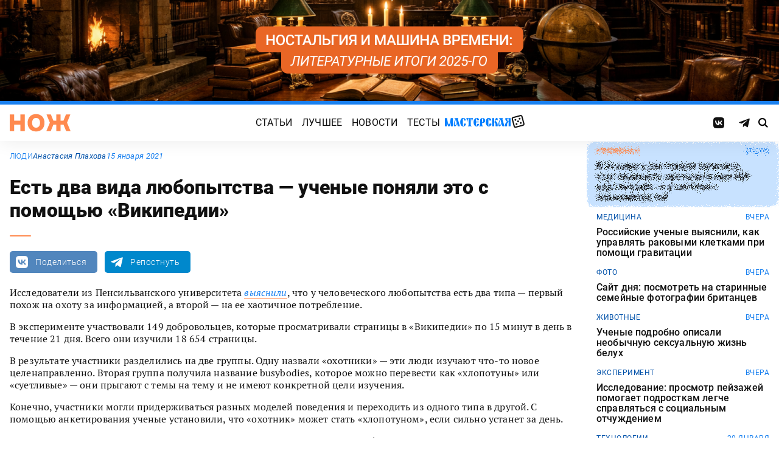

--- FILE ---
content_type: application/javascript
request_url: https://knife.media/wp-content/plugins/adrotate/library/jquery.clicker.js
body_size: 417
content:
/*
Track clicks from special elements
Version: 1.1
Original code: Arnan de Gans
With help from: Fraser Munro
Copyright: See notice in adrotate-pro.php
*/

document.addEventListener("DOMContentLoaded", function() {
    document.addEventListener("click", function(event) {
        const target = event.target.closest("a.gofollow");
        if (target) {
            fetch(click_object.ajax_url, {
                method: "POST",
                headers: { "Content-Type": "application/x-www-form-urlencoded" },
                body: new URLSearchParams({
                    action: "adrotate_click",
                    track: target.getAttribute("data-track")
                })
            });
        }
    });
});
